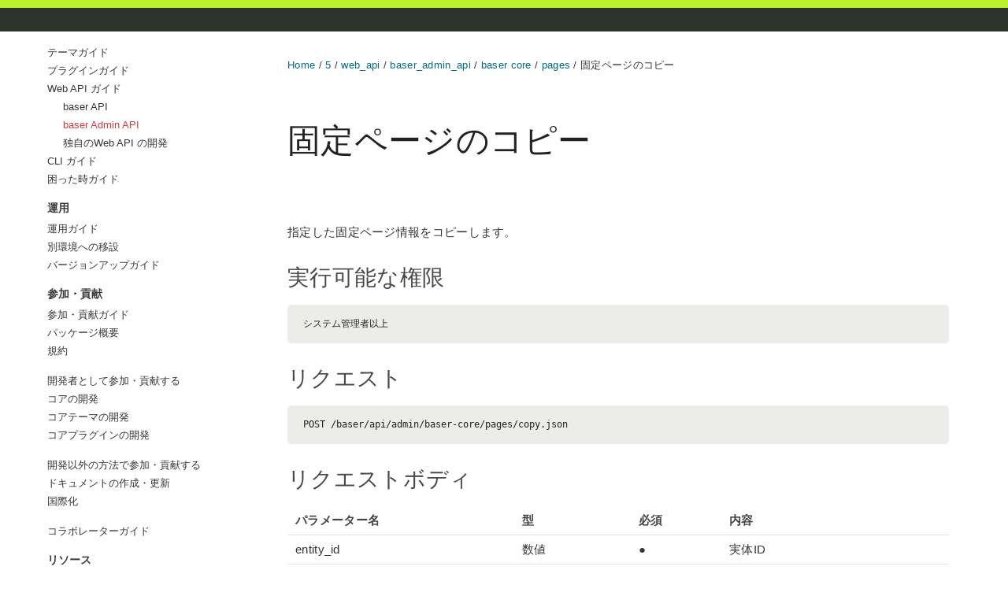

--- FILE ---
content_type: text/html; charset=utf-8
request_url: https://baserproject.github.io/5/web_api/baser_admin_api/baser-core/pages/copy
body_size: 6082
content:
<!DOCTYPE html>
<html lang="ja">
  <head>
    <meta charset="UTF-8">
    <meta http-equiv="X-UA-Compatible" content="IE=edge">
<!-- Google Tag Manager -->
<script>(function(w,d,s,l,i){w[l]=w[l]||[];w[l].push({'gtm.start':
new Date().getTime(),event:'gtm.js'});var f=d.getElementsByTagName(s)[0],
j=d.createElement(s),dl=l!='dataLayer'?'&l='+l:'';j.async=true;j.src=
'https://www.googletagmanager.com/gtm.js?id='+i+dl;f.parentNode.insertBefore(j,f);
})(window,document,'script','dataLayer','GTM-NBQ2TDR');</script>
<!-- End Google Tag Manager -->
    <meta name="viewport" content="width=device-width, initial-scale=1">
    <meta property="og:image" content="https://baserproject.github.io/5/img/ogp.jpg" />
    <meta property="twitter:image" content="https://baserproject.github.io/5/img/ogp.jpg" />
<!-- Begin Jekyll SEO tag v2.8.0 -->
<title>固定ページのコピー | baserCMS Documentation</title>
<meta name="generator" content="Jekyll v3.10.0" />
<meta property="og:title" content="固定ページのコピー" />
<meta property="og:locale" content="ja" />
<link rel="canonical" href="https://baserproject.github.io/5/web_api/baser_admin_api/baser-core/pages/copy" />
<meta property="og:url" content="https://baserproject.github.io/5/web_api/baser_admin_api/baser-core/pages/copy" />
<meta property="og:site_name" content="baserCMS Documentation" />
<meta property="og:type" content="website" />
<meta name="twitter:card" content="summary" />
<meta property="twitter:title" content="固定ページのコピー" />
<meta name="twitter:site" content="@basercms" />
<script type="application/ld+json">
{"@context":"https://schema.org","@type":"WebPage","headline":"固定ページのコピー","url":"https://baserproject.github.io/5/web_api/baser_admin_api/baser-core/pages/copy"}</script>
<!-- End Jekyll SEO tag -->


    <link rel="stylesheet" href="/assets/css/style.css?v=6498872cca2e640166c29ba73aa190f8be6a329d">
    <link rel="stylesheet" href="/assets/css/custom.css?v=6498872cca2e640166c29ba73aa190f8be6a329d">
    <script src="https://code.jquery.com/jquery-3.5.1.min.js"></script>
    <!--[if lt IE 9]>
    <script src="https://cdnjs.cloudflare.com/ajax/libs/html5shiv/3.7.3/html5shiv.min.js"></script>
    <![endif]-->
  </head>
  <body>
  
  <div class="header-line">&nbsp;</div>
  
<!-- Google Tag Manager (noscript) -->
<noscript><iframe src="https://www.googletagmanager.com/ns.html?id=GTM-NBQ2TDR"
height="0" width="0" style="display:none;visibility:hidden"></iframe></noscript>
<!-- End Google Tag Manager (noscript) -->
    <div class="wrapper">
      <header>
				
				<div class="header-wrap">
      	<div class="logo">
        <h1><a href="/">baserCMS Documentation</a></h1>

        
				</div>
				
				<div class="contents-home">
				
				<ul>
					<li><a href="/5/">baserCMS５公式ガイド</a></li>
					<li><a href="/5/sitemap">サイトマップ</a></li>
				</ul>
        
				</div>
				</div>
				
				<p></p>
				
        
		<div class="local-navi">
          <h2>はじめに</h2>
<ul>
	<li><a href="/5/">ようこそ</a>
		<ul>
			<li><a href="/5/market">baserマーケット</a></li>
		</ul>
	</li>
	<li><a href="/5/functions/">機能</a>
		<ul>
			<li><a href="/5/functions/bc-custom-content/">カスタムコンテンツ</a></li>
			<li><a href="/5/functions/baser-core/rest_api">REST API</a></li>
			<li><a href="/5/functions/baser-core/access_rule">アクセスルール</a></li>
			<li><a href="/5/functions/baser-core/auto_update">オートアップデート</a></li>
		</ul>
	</li>
	<li><a href="/5/quick_start">クイックスタート</a></li>
	<li><a href="/5/ver5_tour">baserCMS５ツアー</a></li>
	<li><a href="/5/ver5_migration">アップグレードガイド</a></li>
</ul>
	
<h2>導入</h2>
<ul>
	<li><a href="/5/introduce/">インストールガイド</a>
		<ul>
			<li><a href="/5/introduce/system_requirements">システム要件</a></li>
			<li><a href="/5/introduce/hosting">ホスティングで利用する</a></li>
			<li><a href="/5/introduce/build_local_env">ローカル環境で利用する</a></li>
			<li><a href="/5/introduce/use_for_cakephp">CakePHPのプロジェクトで利用する</a></li>
			<li><a href="/5/introduce/easy_install">簡単インストール</a></li>
			<li><a href="/5/introduce/env_setting">環境設定</a></li>
			<li><a href="/5/introduce/coexist_with_wordpress">WordPressとの共存</a></li>
		</ul>
	</li>
	<li><a href="/5/theme/">テーマガイド</a>
		<ul>
			<li><a href="/5/theme/glossary">テーマ用語集</a></li>
			<li><a href="/5/theme/develop_theme">独自のテーマを作成する</a></li>
			<li><a href="/5/theme/folder">テーマの構造</a></li>
			<li><a href="/5/theme/file_priority">ファイル読み込みの優先順位</a></li>
			<li><a href="/5/theme/customizing_template">テンプレートのカスタマイズ</a></li>
			<li><a href="/5/theme/reference/">テーマ関数リファレンス</a></li>
			<li><a href="/5/theme/theme_bootstrap">テーマブートストラップ</a></li>
			<li><a href="/5/theme/theme_helper">テーマヘルパー</a></li>
			<li><a href="/5/theme/theme_plugin">テーマプラグイン</a></li>
			<li><a href="/5/theme/short_code">ショートコード</a></li>
			<li><a href="/5/theme/dashboard">ダッシュボード拡張</a></li>
			<li><a href="/5/theme/initial_data">初期データ</a></li>
			<li><a href="/5/theme/migration_theme_from_ver4">baserCMS４のテーマを変換</a></li>
		</ul>
	</li>
	<li><a href="/5/plugin/">プラグインガイド</a>
		<ul>
			<li><a href="/5/plugin/develop_plugin">独自のプラグインを作成する</a></li>
			<li><a href="/5/plugin/reference/" target="_blank">クラスリファレンス</a></li>
			<li><a href="/5/plugin/debug">デバッグ方法</a></li>
			<li><a href="/5/plugin/application_setting">アプリケーション設定</a></li>
			<li><a href="/5/plugin/menu">メニュー設定</a></li>
			<li><a href="/5/plugin/toolbar">ツールバー設定</a></li>
			<li><a href="/5/plugin/help">ヘルプの設定</a></li>
			<li><a href="/5/plugin/system_message">システムメッセージ</a></li>
			<li><a href="/5/plugin/event">イベント</a></li>
			<li><a href="/5/plugin/contents_manage_api">コンテンツマネージャーAPI</a></li>
			<li><a href="/5/plugin/admin_css_auto_load">管理システムCSS自動読み込み</a></li>
			<li><a href="/5/plugin/helper_extension">BcBaser統合ヘルパ</a></li>
			<li><a href="/5/plugin/search_index">検索インデックス</a></li>
			<li><a href="/5/plugin/file_upload">ファイルアップロード</a></li>
			<li><a href="/5/plugin/ckeditor_draft">CKEditorの利用</a></li>
			<li><a href="/5/plugin/preview">プレビュー</a></li>
			<li><a href="/5/plugin/access_rule">アクセスルール</a></li>
			<li><a href="/5/plugin/front_auth">フロントページ認証</a></li>
			<li><a href="/5/plugin/prefix_auth">プレフィックス認証</a></li>
			<li><a href="/5/plugin/mypage">マイページの開発</a></li>
			<li><a href="/5/plugin/customizing_admin_theme">管理システムテーマカスタマイズ</a></li>
		</ul>
	</li>
	<li><a href="/5/web_api/">Web API ガイド</a>
		<ul>
			<li><a href="/5/web_api/baser_api/">baser API</a></li>
			<li><a href="/5/web_api/baser_admin_api/">baser Admin API</a></li>
			<li><a href="/5/web_api/develop_api">独自のWeb API の開発</a></li>
		</ul>
	</li>
	<li><a href="/5/cli/">CLI ガイド</a></li>
	<li><a href="/5/trouble/">困った時ガイド</a>
		<ul>
			<li><a href="/5/trouble/reverse_guide/">逆引きガイド</a></li>
			<li><a href="/5/trouble/troubleshooting">トラブルシューティング</a></li>
		</ul>
	</li>
</ul>

<h2>運用</h2>
<ul>
	<li><a href="/5/operation/">運用ガイド</a>
		<ul>
			<li><a href="/5/operation/application/user">ユーザー管理</a></li>
			<li><a href="/5/operation/application/user_group">ユーザーグループ管理</a></li>
			<li><a href="/5/operation/application/access_rule">アクセスルール管理</a></li>
			<li><a href="/5/operation/application/favorite">お気に入り</a></li>
			<li><a href="/5/operation/application/contents">コンテンツ管理</a></li>
			<li><a href="/5/operation/application/plugin">プラグイン管理</a></li>
			<li><a href="/5/operation/application/theme">テーマ管理</a></li>
			<li><a href="/5/operation/application/server_cache">サーバーキャッシュ</a></li>
			<li><a href="/5/operation/application/theme_config">テーマ設定</a></li>
			<li><a href="/5/operation/application/theme_file">テーマファイル管理</a></li>
			<li><a href="/5/operation/application/search_index">検索インデックス管理</a></li>
			<li><a href="/5/operation/application/widget_area">ウィジェットエリア管理</a></li>
			<li><a href="/5/operation/application/editor_template">エディターテンプレート管理</a></li>
		</ul>		
	</li>
	<li><a href="/5/operation/move_to_another">別環境への移設</a></li>
	<li><a href="/5/operation/update">バージョンアップガイド</a>
		<ul>
			<li><a href="/5/operation/life_cycle">ライフサイクル</a></li>
		</ul>		
	</li>
</ul>

<h2>参加・貢献</h2>
<ul>
	<li><a href="/5/contribution/">参加・貢献ガイド</a>
		<ul>
			<li><a href="/5/contribution/policy">コンセプト・基本方針</a></li>
		</ul>
	</li>
	<li><a href="/5/package/">パッケージ概要</a>
		<ul>
			<li><a href="/5/package/architecture">アーキテクチャー</a></li>
			<li><a href="/5/package/database">データベース構造</a></li>
			<li><a href="/5/package/directory_structure">ディレクトリ構成</a></li>
			<li><a href="/5/package/specification/">設計書</a></li>
		</ul>
	</li>
	<li><a href="/5/terms/">規約</a>
		<ul>
			<li><a href="/5/terms/version">バージョン番号</a></li>
			<li><a href="/5/terms/coding">コーディング規約</a></li>
			<li><a href="/5/terms/refactoring">リファクタリング方針</a></li>
			<li><a href="/5/terms/user_interface_design">ユーザーインターフェイス設計方針</a></li>
			<li><a href="/5/terms/deprecated">非推奨処理の対応方針</a></li>
		</ul>
	</li>
</ul>

<ul>
	<li><a href="/5/contribution_developer/">開発者として参加・貢献する</a>
		<ul>
			<li><a href="/5/contribution_developer/cycle">開発サイクル</a></li>
			<li><a href="/5/contribution_developer/merit">開発へ参加するメリット</a></li>
			<li><a href="/5/contribution_developer/participation">開発への参加方法</a></li>
			<li><a href="/5/contribution_developer/develop">開発手順</a></li>
		</ul>
	</li>
	<li><a href="/5/core/">コアの開発</a>
		<ul>
			<li><a href="/5/core/difference_from_basercms4">baserCMS４からの変更点</a></li>
			<li><a href="/5/core/unittest/">ユニットテスト</a></li>
			<li><a href="/5/core/docker">Docker環境の管理</a></li>
			<li><a href="/5/core/problem">既知の問題点</a></li>
			<li><a href="/5/core/troubleshooting">トラブルシューティング</a></li>
		</ul>
	</li>
	<li><a href="/5/core_theme/">コアテーマの開発</a>
		<ul>
			<li><a href="/5/core_theme/admin_theme">BcAdminThirdの開発</a></li>
			<li><a href="/5/core_theme/front_theme">BcFrontの開発</a></li>
			<li><a href="/5/core_theme/css">CSSの作成</a></li>
			<li><a href="/5/core_theme/javascript">Javascriptの作成</a></li>
		</ul>
	</li>
	<li><a href="/5/core_plugin/">コアプラグインの開発</a>
		<ul>
			<li><a href="/5/core_plugin/updaer">アップデートスクリプト</a></li>
			<li><a href="/5/core_plugin/schema_change">データベースの構造変更</a></li>
		</ul>
	</li>
</ul>

<ul>
	<li><a href="/5/contribution_etc/">開発以外の方法で参加・貢献する</a>
		<ul>
			<li><a href="/5/contribution_etc/feedback">フィードバックガイドライン</a></li>
		</ul>
	</li>
	<li><a href="/5/doc_writing/">ドキュメントの作成・更新</a>
		<ul>
			<li><a href="/5/doc_writing/document_writing_rules">ドキュメント校正ルール</a></li>
			<li><a href="/5/doc_writing/plantuml">PlantUMLの利用方法</a></li>
			<li><a href="/5/doc_writing/api_document_writing_rules">APIドキュメント校正ルール</a></li>
			<li><a href="/5/doc_writing/api_document_writing_manual">APIドキュメント作成マニュアル</a></li>
			<li><a href="/5/doc_writing/create_pull_request_on_github">GitHub上で直接編集する</a></li>
		</ul>
	</li>
	<li><a href="/5/i18n/">国際化</a></li>
</ul>

<ul>
	<li><a href="/5/collaborator/">コラボレーターガイド</a>
		<ul>
			<li><a href="/5/collaborator/issue_driven">Issue駆動開発</a></li>
			<li><a href="/5/collaborator/milestone_meeting">マイルストーンミーティング</a></li>
			<li><a href="/5/collaborator/label_operation">ラベル運用ガイドライン</a></li>
			<li><a href="/5/collaborator/pull_request">プルリクエスト対応手順</a></li>
			<li><a href="/5/collaborator/release">リリース手順</a></li>
		</ul>
	</li>
</ul>

<h2>リソース</h2>
<ul>
	<li><a href="https://basercms.net" target="_blank">baserCMS公式サイト</a></li>
	<li><a href="https://basercms.net/community/" target="_blank">baserCMSコミュニティ</a></li>
	<li><a href="https://forum.basercms.net" target="_blank">baserCMSユーザーズフォーラム</a></li>
	<li><a href="https://market.basercms.net" target="_blank">baserマーケット</a></li>
	<li><a href="https://github.com/baserproject/basercms" target="_blank">baserCMSのGitHub</a></li>
</ul>


		</div>
        

		<div class="search">
			<input type="text" name="text" value="" class="search-text" placeholder="検索">
			<form action="https://www.google.com/search" method="GET" target="_blank">
				<input type="hidden" name="q" value="" data-prefix="site:https://baserproject.github.io/">
				<input type="submit" value="Google">
			</form>
			<form action="https://github.com/search" method="GET" target="_blank">
				<input type="hidden" name="type" value="code">
				<input type="hidden" name="q" value="" data-prefix="repo:baserproject/baserproject.github.io">
				<input type="submit" value="GitHub">
			</form>
		</div>
        
        <p class="view">
          <a href="https://github.com/baserproject/baserproject.github.io/blob/master/5/web_api/baser_admin_api/baser-core/pages/copy.md">GitHubでこのページを編集</a>
        </p>
        
      </header>
      <section>

      <div class="contents-body">
      
				<div class="crumbs">
					
					<a href="/">Home</a>
					
						
						/ <a href="/5">5</a>
						
					
						
						/ <a href="/5/web_api">web_api</a>
						
					
						
						/ <a href="/5/web_api/baser_admin_api">baser_admin_api</a>
						
					
						
						/ <a href="/5/web_api/baser_admin_api/baser-core">baser core</a>
						
					
						
						/ <a href="/5/web_api/baser_admin_api/baser-core/pages">pages</a>
						
					
						
							
								/ 固定ページのコピー
							
						
					
				</div>
				
				
				<div class="toc">
					<h3>Index</h3>
					<ul><li><a href="#実行可能な権限">実行可能な権限</a></li><li><a href="#リクエスト">リクエスト</a></li><li><a href="#リクエストボディ">リクエストボディ</a></li><li><a href="#レスポンス例">レスポンス例</a><ul><li><a href="#レスポンスボディ">レスポンスボディ</a></li></ul></li></ul>

				</div>
				
			
				<h1 id="固定ページのコピー">固定ページのコピー</h1>

<p>指定した固定ページ情報をコピーします。</p>

<h3 id="実行可能な権限">実行可能な権限</h3>
<div class="language-plaintext highlighter-rouge"><div class="highlight"><pre class="highlight"><code>システム管理者以上
</code></pre></div></div>

<h3 id="リクエスト">リクエスト</h3>
<div class="language-plaintext highlighter-rouge"><div class="highlight"><pre class="highlight"><code>POST /baser/api/admin/baser-core/pages/copy.json
</code></pre></div></div>

<h3 id="リクエストボディ">リクエストボディ</h3>

<table>
  <thead>
    <tr>
      <th>パラメーター名</th>
      <th>型</th>
      <th>必須</th>
      <th>内容</th>
    </tr>
  </thead>
  <tbody>
    <tr>
      <td>entity_id</td>
      <td>数値</td>
      <td>●</td>
      <td>実体ID</td>
    </tr>
    <tr>
      <td>title</td>
      <td>文字列</td>
      <td>●</td>
      <td>タイトル</td>
    </tr>
    <tr>
      <td>site_id</td>
      <td>数値</td>
      <td>●</td>
      <td>サイトID</td>
    </tr>
    <tr>
      <td>parent_id</td>
      <td>数値</td>
      <td> </td>
      <td>親コンテンツID</td>
    </tr>
  </tbody>
</table>

<h3 id="レスポンス例">レスポンス例</h3>
<h4 id="レスポンスボディ">レスポンスボディ</h4>
<div class="language-json highlighter-rouge"><div class="highlight"><pre class="highlight"><code><span class="p">{</span><span class="w">
  </span><span class="nl">"page"</span><span class="p">:</span><span class="w"> </span><span class="p">{</span><span class="w">
    </span><span class="nl">"contents"</span><span class="p">:</span><span class="w"> </span><span class="s2">"&lt;h2&gt;baserCMSサンプルテーマ&lt;/h2&gt;</span><span class="se">\n\n</span><span class="s2">&lt;p&gt;これは、baserCMSのサンプルテーマです。&lt;br&gt;</span><span class="se">\n</span><span class="s2">トップページのこの部分は、固定ページで作られており、NEWS と baserCMS最新情報の部分は、テンプレートで作成されています。&lt;br&gt;</span><span class="se">\n</span><span class="s2">変更する場合は、/Elements/top_info.php を変更してください。&lt;/p&gt;</span><span class="se">\n\n</span><span class="s2">&lt;h3&gt;グローバルメニューについて&lt;/h3&gt;</span><span class="se">\n\n</span><span class="s2">&lt;p&gt;グローバルメニューは、管理画面の [コンテンツ管理] のツリー構造と連動しています。ツリー構造上においてドラック＆ドロップで並び替えることができ、グローバルメニューに表示したくない場合は、対象コンテンツの編集画面より、[オプション] を開き、[公開ページのメニューより除外する] を選択し保存してください。&lt;/p&gt;</span><span class="se">\n\n</span><span class="s2">&lt;p&gt;また、グローバルメニュー部分を変更する場合は、/Elements/header.php を編集してください。&lt;/p&gt;</span><span class="se">\n\n</span><span class="s2">&lt;h3&gt;サイドバーについて&lt;/h3&gt;</span><span class="se">\n\n</span><span class="s2">&lt;p&gt;サイドバーはウィジェットエリア機能を利用して作られています。管理画面の [設定] &amp;rarr; [ユーティリティ] &amp;rarr; [ウィジェットエリア] より、カスタマイズが可能です。ブログでは「ブログサイドバー」を利用していますが、それ以外のコンテンツでは、「標準サイドバー」を利用しています。&lt;/p&gt;</span><span class="se">\n\n</span><span class="s2">&lt;p&gt;サイト基本設定は、各ブログの [設定] より利用するウィジェットエリアを変更することができます。&lt;/p&gt;</span><span class="se">\n\n</span><span class="s2">&lt;p&gt;また、サイドバー部分を変更する場合は、/Elements/widget_area.php を編集してください。&lt;/p&gt;</span><span class="se">\n\n</span><span class="s2">&lt;h3&gt;初期データについて&lt;/h3&gt;</span><span class="se">\n\n</span><span class="s2">&lt;p&gt;このサンプルテーマは２つの初期データを提供しています。現在利用しているものは「default」でサンプルのデータが入っているものになります。&lt;/p&gt;</span><span class="se">\n\n</span><span class="s2">&lt;p&gt;サンプルデータを入っていないものを利用したい場合は、テーマ管理より「empty」を選択し「初期データ読込」ボタンをクリックしてください。&lt;/p&gt;"</span><span class="p">,</span><span class="w">
    </span><span class="nl">"draft"</span><span class="p">:</span><span class="w"> </span><span class="s2">""</span><span class="p">,</span><span class="w">
    </span><span class="nl">"page_template"</span><span class="p">:</span><span class="w"> </span><span class="s2">""</span><span class="p">,</span><span class="w">
    </span><span class="nl">"content"</span><span class="p">:</span><span class="w"> </span><span class="p">{</span><span class="w">
      </span><span class="nl">"name"</span><span class="p">:</span><span class="w"> </span><span class="s2">"index_4"</span><span class="p">,</span><span class="w">
      </span><span class="nl">"parent_id"</span><span class="p">:</span><span class="w"> </span><span class="mi">1</span><span class="p">,</span><span class="w">
      </span><span class="nl">"title"</span><span class="p">:</span><span class="w"> </span><span class="s2">"トップページ"</span><span class="p">,</span><span class="w">
      </span><span class="nl">"author_id"</span><span class="p">:</span><span class="w"> </span><span class="mi">1</span><span class="p">,</span><span class="w">
      </span><span class="nl">"site_id"</span><span class="p">:</span><span class="w"> </span><span class="mi">1</span><span class="p">,</span><span class="w">
      </span><span class="nl">"description"</span><span class="p">:</span><span class="w"> </span><span class="s2">""</span><span class="p">,</span><span class="w">
      </span><span class="nl">"eyecatch"</span><span class="p">:</span><span class="w"> </span><span class="s2">""</span><span class="p">,</span><span class="w">
      </span><span class="nl">"self_status"</span><span class="p">:</span><span class="w"> </span><span class="kc">false</span><span class="p">,</span><span class="w">
      </span><span class="nl">"self_publish_begin"</span><span class="p">:</span><span class="w"> </span><span class="kc">null</span><span class="p">,</span><span class="w">
      </span><span class="nl">"self_publish_end"</span><span class="p">:</span><span class="w"> </span><span class="kc">null</span><span class="p">,</span><span class="w">
      </span><span class="nl">"created_date"</span><span class="p">:</span><span class="w"> </span><span class="s2">"2023-03-28T12:11:23+09:00"</span><span class="p">,</span><span class="w">
      </span><span class="nl">"site_root"</span><span class="p">:</span><span class="w"> </span><span class="kc">false</span><span class="p">,</span><span class="w">
      </span><span class="nl">"exclude_search"</span><span class="p">:</span><span class="w"> </span><span class="kc">false</span><span class="p">,</span><span class="w">
      </span><span class="nl">"plugin"</span><span class="p">:</span><span class="w"> </span><span class="s2">"BaserCore"</span><span class="p">,</span><span class="w">
      </span><span class="nl">"type"</span><span class="p">:</span><span class="w"> </span><span class="s2">"Page"</span><span class="p">,</span><span class="w">
      </span><span class="nl">"entity_id"</span><span class="p">:</span><span class="w"> </span><span class="mi">16</span><span class="p">,</span><span class="w">
      </span><span class="nl">"lft"</span><span class="p">:</span><span class="w"> </span><span class="mi">36</span><span class="p">,</span><span class="w">
      </span><span class="nl">"rght"</span><span class="p">:</span><span class="w"> </span><span class="mi">37</span><span class="p">,</span><span class="w">
      </span><span class="nl">"level"</span><span class="p">:</span><span class="w"> </span><span class="mi">1</span><span class="p">,</span><span class="w">
      </span><span class="nl">"created"</span><span class="p">:</span><span class="w"> </span><span class="s2">"2023-03-28T12:11:23+09:00"</span><span class="p">,</span><span class="w">
      </span><span class="nl">"modified"</span><span class="p">:</span><span class="w"> </span><span class="s2">"2023-03-28T12:11:23+09:00"</span><span class="p">,</span><span class="w">
      </span><span class="nl">"id"</span><span class="p">:</span><span class="w"> </span><span class="mi">22</span><span class="p">,</span><span class="w">
      </span><span class="nl">"url"</span><span class="p">:</span><span class="w"> </span><span class="s2">"/index_4"</span><span class="p">,</span><span class="w">
      </span><span class="nl">"status"</span><span class="p">:</span><span class="w"> </span><span class="kc">false</span><span class="p">,</span><span class="w">
      </span><span class="nl">"main_site_content_id"</span><span class="p">:</span><span class="w"> </span><span class="kc">null</span><span class="p">,</span><span class="w">
      </span><span class="nl">"publish_begin"</span><span class="p">:</span><span class="w"> </span><span class="kc">null</span><span class="p">,</span><span class="w">
      </span><span class="nl">"publish_end"</span><span class="p">:</span><span class="w"> </span><span class="kc">null</span><span class="w">
    </span><span class="p">},</span><span class="w">
    </span><span class="nl">"created"</span><span class="p">:</span><span class="w"> </span><span class="s2">"2023-03-28T12:11:23+09:00"</span><span class="p">,</span><span class="w">
    </span><span class="nl">"modified"</span><span class="p">:</span><span class="w"> </span><span class="s2">"2023-03-28T12:11:23+09:00"</span><span class="p">,</span><span class="w">
    </span><span class="nl">"id"</span><span class="p">:</span><span class="w"> </span><span class="mi">16</span><span class="w">
  </span><span class="p">},</span><span class="w">
  </span><span class="nl">"content"</span><span class="p">:</span><span class="w"> </span><span class="p">{</span><span class="w">
    </span><span class="nl">"name"</span><span class="p">:</span><span class="w"> </span><span class="s2">"index_4"</span><span class="p">,</span><span class="w">
    </span><span class="nl">"parent_id"</span><span class="p">:</span><span class="w"> </span><span class="mi">1</span><span class="p">,</span><span class="w">
    </span><span class="nl">"title"</span><span class="p">:</span><span class="w"> </span><span class="s2">"トップページ"</span><span class="p">,</span><span class="w">
    </span><span class="nl">"author_id"</span><span class="p">:</span><span class="w"> </span><span class="mi">1</span><span class="p">,</span><span class="w">
    </span><span class="nl">"site_id"</span><span class="p">:</span><span class="w"> </span><span class="mi">1</span><span class="p">,</span><span class="w">
    </span><span class="nl">"description"</span><span class="p">:</span><span class="w"> </span><span class="s2">""</span><span class="p">,</span><span class="w">
    </span><span class="nl">"eyecatch"</span><span class="p">:</span><span class="w"> </span><span class="s2">""</span><span class="p">,</span><span class="w">
    </span><span class="nl">"self_status"</span><span class="p">:</span><span class="w"> </span><span class="kc">false</span><span class="p">,</span><span class="w">
    </span><span class="nl">"self_publish_begin"</span><span class="p">:</span><span class="w"> </span><span class="kc">null</span><span class="p">,</span><span class="w">
    </span><span class="nl">"self_publish_end"</span><span class="p">:</span><span class="w"> </span><span class="kc">null</span><span class="p">,</span><span class="w">
    </span><span class="nl">"created_date"</span><span class="p">:</span><span class="w"> </span><span class="s2">"2023-03-28T12:11:23+09:00"</span><span class="p">,</span><span class="w">
    </span><span class="nl">"site_root"</span><span class="p">:</span><span class="w"> </span><span class="kc">false</span><span class="p">,</span><span class="w">
    </span><span class="nl">"exclude_search"</span><span class="p">:</span><span class="w"> </span><span class="kc">false</span><span class="p">,</span><span class="w">
    </span><span class="nl">"plugin"</span><span class="p">:</span><span class="w"> </span><span class="s2">"BaserCore"</span><span class="p">,</span><span class="w">
    </span><span class="nl">"type"</span><span class="p">:</span><span class="w"> </span><span class="s2">"Page"</span><span class="p">,</span><span class="w">
    </span><span class="nl">"entity_id"</span><span class="p">:</span><span class="w"> </span><span class="mi">16</span><span class="p">,</span><span class="w">
    </span><span class="nl">"lft"</span><span class="p">:</span><span class="w"> </span><span class="mi">36</span><span class="p">,</span><span class="w">
    </span><span class="nl">"rght"</span><span class="p">:</span><span class="w"> </span><span class="mi">37</span><span class="p">,</span><span class="w">
    </span><span class="nl">"level"</span><span class="p">:</span><span class="w"> </span><span class="mi">1</span><span class="p">,</span><span class="w">
    </span><span class="nl">"created"</span><span class="p">:</span><span class="w"> </span><span class="s2">"2023-03-28T12:11:23+09:00"</span><span class="p">,</span><span class="w">
    </span><span class="nl">"modified"</span><span class="p">:</span><span class="w"> </span><span class="s2">"2023-03-28T12:11:23+09:00"</span><span class="p">,</span><span class="w">
    </span><span class="nl">"id"</span><span class="p">:</span><span class="w"> </span><span class="mi">22</span><span class="p">,</span><span class="w">
    </span><span class="nl">"url"</span><span class="p">:</span><span class="w"> </span><span class="s2">"/index_4"</span><span class="p">,</span><span class="w">
    </span><span class="nl">"status"</span><span class="p">:</span><span class="w"> </span><span class="kc">false</span><span class="p">,</span><span class="w">
    </span><span class="nl">"main_site_content_id"</span><span class="p">:</span><span class="w"> </span><span class="kc">null</span><span class="p">,</span><span class="w">
    </span><span class="nl">"publish_begin"</span><span class="p">:</span><span class="w"> </span><span class="kc">null</span><span class="p">,</span><span class="w">
    </span><span class="nl">"publish_end"</span><span class="p">:</span><span class="w"> </span><span class="kc">null</span><span class="w">
  </span><span class="p">},</span><span class="w">
  </span><span class="nl">"message"</span><span class="p">:</span><span class="w"> </span><span class="s2">"固定ページのコピー「%s」を追加しました。"</span><span class="p">,</span><span class="w">
  </span><span class="nl">"errors"</span><span class="p">:</span><span class="w"> </span><span class="kc">null</span><span class="w">
</span><span class="p">}</span><span class="w">
</span></code></pre></div></div>

      
      </div>
      
      </section>
      <footer>
      </footer>
    </div>
    <script src="/assets/js/bootstrap.js" defer></script>
    <script src="/assets/js/scale.fix.js"></script>
    <script src="/assets/js/menu.js"></script>
  </body>
</html>


--- FILE ---
content_type: application/javascript; charset=utf-8
request_url: https://baserproject.github.io/assets/js/bootstrap.js
body_size: -22
content:
if(location.pathname === '/') {
	location.pathname = '/5/';
}

let dir = location.pathname.split('/').slice(0, -1).join('/') + '/';
let isDeep = (location.pathname.split('/').slice(0, -1).length > 3);
$(".local-navi > ul > li").each(function(){
	if(!$(this).find('> a').attr('href')) return;
	if(isDeep) {
		if($(this).find('> a').attr('href') === '/5/') return;
		if(dir.search($(this).find('> a').attr('href')) !== -1) {
			$(this).find('ul').show();
		}
	} else {
		if(dir === $(this).find('> a').attr('href')) {
			$(this).find('ul').show();
		}
	}
});

$(".local-navi a").each(function(){
	if(!$(this).attr('href')) return;
	if(isDeep) {
		if($(this).attr('href') === '/5/') return;
		if($(this).attr('href').split('/').length < 5) return;
		if(location.pathname.search($(this).attr('href')) !== -1) {
			$(this).addClass('current');
		}
	} else {
		if($(this).attr('href') === location.pathname) {
			$(this).addClass('current');
		}
	}
});

$(".local-navi .current")[0].scrollIntoView({
	block: 'start'
});

$('.search input[type="submit"]').click(function() {
  const textField = $('.search-text');
  const qField = $(this).parent().find('input[name="q"]');
  qField.val(qField.data('prefix') + ' ' + textField.val());
});


--- FILE ---
content_type: image/svg+xml
request_url: https://baserproject.github.io/assets/img/logo.svg
body_size: -123
content:
<svg xmlns="http://www.w3.org/2000/svg" viewBox="0 0 44.74 38.25"><defs><style>.cls-1{fill:#5fb131;fill-rule:evenodd;}</style></defs><title>logo_icon</title><g id="レイヤー_2" data-name="レイヤー 2"><g id="レイヤー_1-2" data-name="レイヤー 1"><path class="cls-1" d="M22.37,38.25a6.68,6.68,0,0,1-4.67-1.91L1.94,20.78a6.45,6.45,0,0,1,0-9.22l9.77-9.65a6.68,6.68,0,0,1,9.35,0l3.65,3.6L20,10.12l-3.64-3.6L6.6,16.17,22.37,31.73,38.14,16.17,31.86,10,17.41,24.24l-4.67-4.61L27.19,5.36a6.69,6.69,0,0,1,9.34,0l6.28,6.2a6.47,6.47,0,0,1,0,9.22L27,36.34a6.64,6.64,0,0,1-4.66,1.91Z"/></g></g></svg>